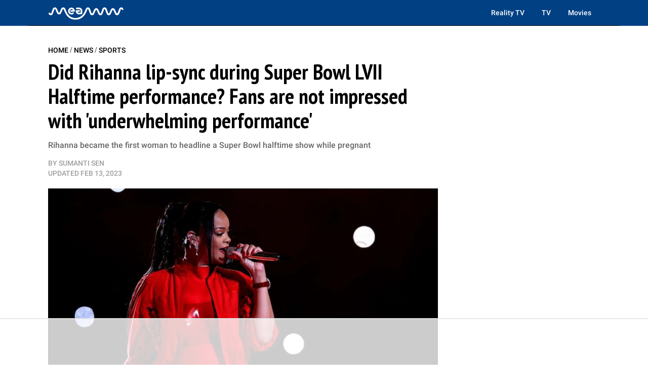

--- FILE ---
content_type: text/html
request_url: https://api.intentiq.com/profiles_engine/ProfilesEngineServlet?at=39&mi=10&dpi=936734067&pt=17&dpn=1&iiqidtype=2&iiqpcid=11bbcd2e-28b6-43e5-8a06-7e502cb4e00b&iiqpciddate=1769366140212&pcid=05ef21dd-8ef4-4274-a85d-3a50ff590a4a&idtype=3&gdpr=0&japs=false&jaesc=0&jafc=0&jaensc=0&jsver=0.33&testGroup=A&source=pbjs&ABTestingConfigurationSource=group&abtg=A&vrref=https%3A%2F%2Fmeaww.com
body_size: 58
content:
{"abPercentage":97,"adt":1,"ct":2,"isOptedOut":false,"data":{"eids":[]},"dbsaved":"false","ls":true,"cttl":86400000,"abTestUuid":"g_5af42749-b370-400d-a6af-18dd86b8733e","tc":9,"sid":1130634036}

--- FILE ---
content_type: text/plain
request_url: https://rtb.openx.net/openrtbb/prebidjs
body_size: -214
content:
{"id":"c020b570-5a88-46f0-8b36-7c52d65db091","nbr":0}

--- FILE ---
content_type: text/plain
request_url: https://rtb.openx.net/openrtbb/prebidjs
body_size: -215
content:
{"id":"b5664bf0-d6b0-4e23-a2f0-7f692dda5589","nbr":0}

--- FILE ---
content_type: text/plain
request_url: https://rtb.openx.net/openrtbb/prebidjs
body_size: -214
content:
{"id":"a358472e-3788-489e-b9bb-d55fac9834ed","nbr":0}

--- FILE ---
content_type: text/plain
request_url: https://rtb.openx.net/openrtbb/prebidjs
body_size: -214
content:
{"id":"a02eb737-6c5c-423d-b64f-2a252273516e","nbr":0}

--- FILE ---
content_type: text/plain
request_url: https://rtb.openx.net/openrtbb/prebidjs
body_size: -214
content:
{"id":"b1060d6f-4008-4ed3-8ddd-e5e30fc816b7","nbr":0}

--- FILE ---
content_type: text/plain
request_url: https://rtb.openx.net/openrtbb/prebidjs
body_size: -214
content:
{"id":"d2dc0ce6-0b2e-4cac-a569-9b7bda80dbe0","nbr":0}

--- FILE ---
content_type: text/plain
request_url: https://rtb.openx.net/openrtbb/prebidjs
body_size: -214
content:
{"id":"3bf1e27d-58a7-4a05-a962-bba3c46a4044","nbr":0}

--- FILE ---
content_type: text/plain
request_url: https://rtb.openx.net/openrtbb/prebidjs
body_size: -214
content:
{"id":"a4a11873-325d-4f18-ae98-d89e26e666fd","nbr":0}

--- FILE ---
content_type: text/plain
request_url: https://rtb.openx.net/openrtbb/prebidjs
body_size: -215
content:
{"id":"d8ae2211-fb13-4543-8b3f-54cd04786b96","nbr":0}

--- FILE ---
content_type: text/plain
request_url: https://rtb.openx.net/openrtbb/prebidjs
body_size: -214
content:
{"id":"5a2e5950-85be-488f-8e16-c315350f9271","nbr":0}

--- FILE ---
content_type: text/plain
request_url: https://rtb.openx.net/openrtbb/prebidjs
body_size: -214
content:
{"id":"b85946b2-567c-483c-9efa-724c16771326","nbr":0}

--- FILE ---
content_type: text/plain
request_url: https://rtb.openx.net/openrtbb/prebidjs
body_size: -80
content:
{"id":"b81a6383-61a3-4fcd-92ab-7b2db6ad3ece","nbr":0}

--- FILE ---
content_type: text/plain
request_url: https://rtb.openx.net/openrtbb/prebidjs
body_size: -214
content:
{"id":"6e5b9bd6-9cf4-4796-85d6-e640e1e21301","nbr":0}

--- FILE ---
content_type: text/plain; charset=UTF-8
request_url: https://at.teads.tv/fpc?analytics_tag_id=PUB_17002&tfpvi=&gdpr_consent=&gdpr_status=22&gdpr_reason=220&ccpa_consent=&sv=prebid-v1
body_size: 56
content:
NDYyYTk2ZTQtMzVhMS00NDZjLWFmMjktZmVhNGVjZDc0OGZiIzAtMw==